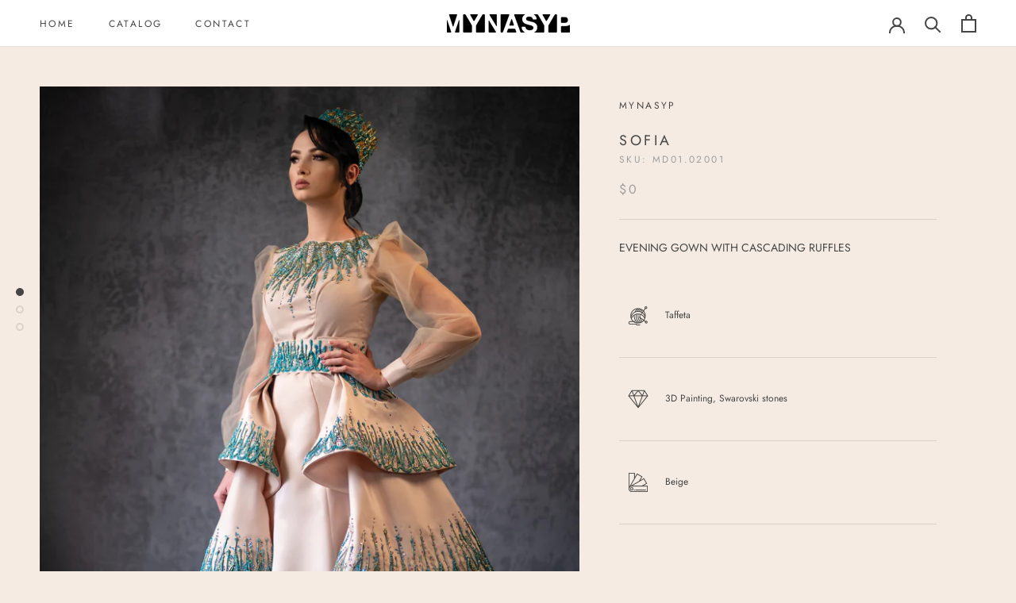

--- FILE ---
content_type: text/javascript
request_url: https://mynasypfashion.com/cdn/shop/t/2/assets/custom.js?v=8814717088703906631572718507
body_size: -830
content:
//# sourceMappingURL=/cdn/shop/t/2/assets/custom.js.map?v=8814717088703906631572718507
